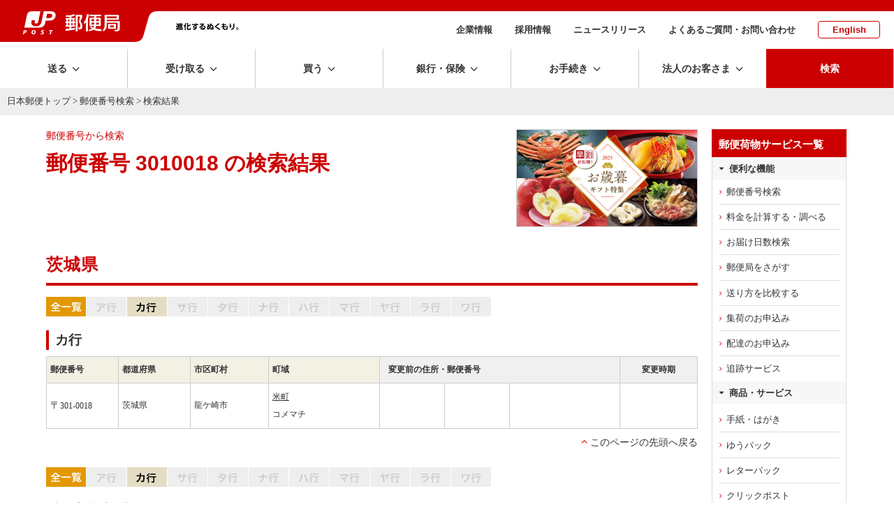

--- FILE ---
content_type: application/javascript
request_url: https://www.post.japanpost.jp/js/randombnr.js
body_size: 394
content:
$(document).ready(function() {
	$('ul.randomAd').fadeIn(300);
$.fn.extend({
	randomdisplay : function(num) {
		return this.each(function() {
			var chn = $(this).children().hide().length;
			for(var i = 0; i < num && i < chn; i++) {
				var r = parseInt(Math.random() * (chn - i)) + i;
			$(this).children().eq(r).show().prependTo($(this));
			}
		});
	}
});

$(document).ready(function(){
	$("[randomdisplay]").each(function() {
	$(this).randomdisplay($(this).attr("randomdisplay"));
	});
});
});